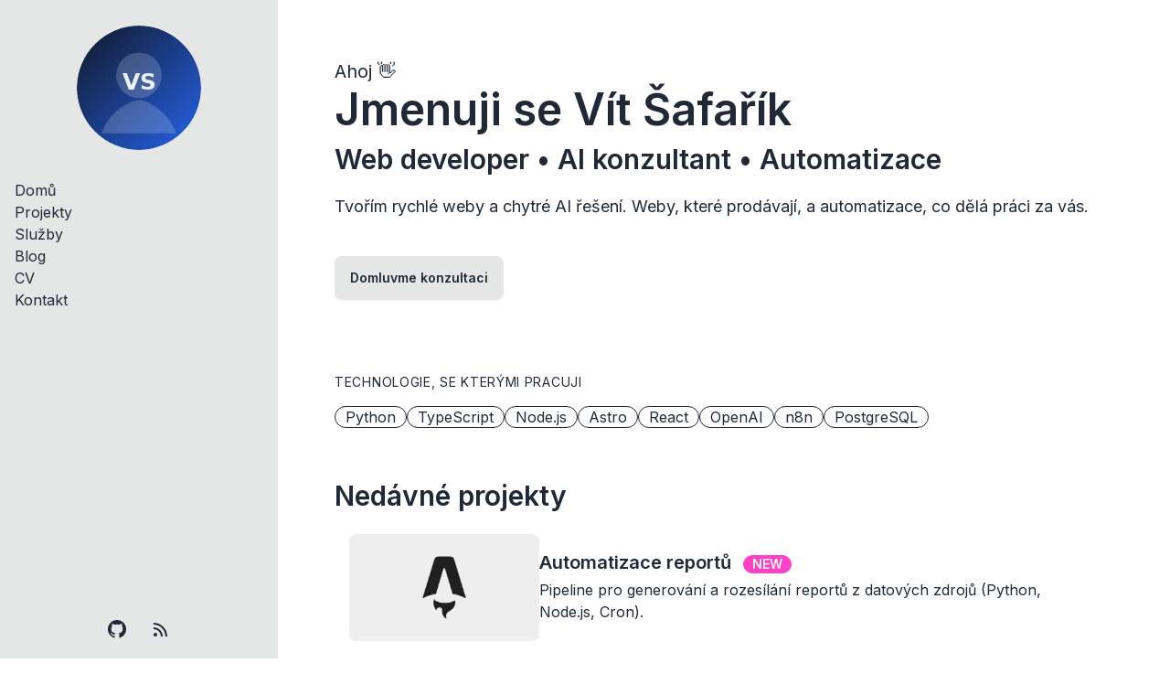

--- FILE ---
content_type: text/html
request_url: https://safarik.dev/manual/en/bind.html
body_size: 4445
content:
<!DOCTYPE html><html lang="cs" data-theme="safarikDark"> <head><!-- Google Fonts: Space Grotesk + Inter --><link rel="preconnect" href="https://fonts.googleapis.com"><link rel="preconnect" href="https://fonts.gstatic.com" crossorigin><link href="https://fonts.googleapis.com/css2?family=Inter:wght@400;500;600&family=Space+Grotesk:wght@500;700&display=swap" rel="stylesheet"><!-- Global Metadata --><meta charset="utf-8"><meta name="viewport" content="width=device-width,initial-scale=1"><link rel="icon" type="image/svg+xml" href="/favicon.svg"><meta name="generator" content="Astro v4.16.19"><!-- Primary Meta Tags --><title>safarik.dev — weby, AI konzultace a automatizace</title><meta name="title" content="safarik.dev — weby, AI konzultace a automatizace"><meta name="description" content="Rychlé weby, praktická AI konzultace a automatizace procesů. Pomáhám firmám šetřit čas a zvyšovat konverze."><!-- Open Graph / Facebook --><meta property="og:type" content="website"><meta property="og:url" content="https://safarik.dev/"><meta property="og:title" content="safarik.dev — weby, AI konzultace a automatizace"><meta property="og:description" content="Rychlé weby, praktická AI konzultace a automatizace procesů. Pomáhám firmám šetřit čas a zvyšovat konverze."><meta property="og:image" content="https://safarik.dev/social_img.webp"><!-- Twitter --><meta property="twitter:card" content="summary_large_image"><meta property="twitter:url" content="https://safarik.dev/"><meta property="twitter:title" content="safarik.dev — weby, AI konzultace a automatizace"><meta property="twitter:description" content="Rychlé weby, praktická AI konzultace a automatizace procesů. Pomáhám firmám šetřit čas a zvyšovat konverze."><meta property="twitter:image" content="https://safarik.dev/social_img.webp"><meta name="astro-view-transitions-enabled" content="true"><meta name="astro-view-transitions-fallback" content="animate"><link rel="stylesheet" href="/_astro/_page_.DN9W6Ulm.css">
<style>.time-line-container>div:last-child .education__time>.education__line{display:none}.astro-route-announcer{position:absolute;left:0;top:0;clip:rect(0 0 0 0);clip-path:inset(50%);overflow:hidden;white-space:nowrap;width:1px;height:1px}
</style><script type="module" src="/_astro/hoisted.BScVxmeO.js"></script></head> <body> <div class="bg-base-100 drawer lg:drawer-open"> <input id="my-drawer" type="checkbox" class="drawer-toggle"> <div class="drawer-content bg-base-100"> <div class="sticky lg:hidden top-0 z-30 flex h-16 w-full justify-center bg-opacity-90 backdrop-blur transition-all duration-100 bg-base-100 text-base-content shadow-sm"> <div class="navbar"> <div class="navbar-start"> <label for="my-drawer" class="btn btn-square btn-ghost"> <svg xmlns="http://www.w3.org/2000/svg" fill="none" viewBox="0 0 24 24" class="inline-block w-5 h-5 stroke-current"><path stroke-linecap="round" stroke-linejoin="round" stroke-width="2" d="M4 6h16M4 12h16M4 18h16"></path> </svg> </label> </div> <div class="navbar-center"> <a class="btn btn-ghost normal-case text-xl" href="/">safarik.dev</a> </div> <div class="navbar-end"></div> </div> </div> <div class="md:flex md:justify-center"> <main class="p-6 pt-10 lg:max-w-[900px] max-w-[100vw]">  <div class="pb-12 mt-5"> <div class="text-xl py-1">Ahoj 👋</div> <h1 class="text-5xl font-bold">Jmenuji se Vít Šafařík</h1> <div class="text-3xl py-3 font-bold">Web developer • AI konzultant • Automatizace</div> <div class="py-2"> <text class="text-lg">
Tvořím rychlé weby a chytré AI řešení.
        Weby, které prodávají, a automatizace, co dělá práci za vás.
</text> </div> <div class="mt-8"> <a class="btn" href="mailto:vit@safarik.dev">Domluvme konzultaci</a> </div> </div>  <div class="py-8 mb-6"> <p class="text-sm uppercase tracking-wider text-base-content/60 mb-4">Technologie, se kterými pracuji</p> <div class="flex flex-wrap gap-3"> <span class="badge badge-lg badge-outline">Python</span> <span class="badge badge-lg badge-outline">TypeScript</span> <span class="badge badge-lg badge-outline">Node.js</span> <span class="badge badge-lg badge-outline">Astro</span> <span class="badge badge-lg badge-outline">React</span> <span class="badge badge-lg badge-outline">OpenAI</span> <span class="badge badge-lg badge-outline">n8n</span> <span class="badge badge-lg badge-outline">PostgreSQL</span> </div> </div> <div> <h2 class="text-3xl w-full font-bold mb-2">Nedávné projekty</h2> </div> <div class="rounded-lg bg-base-100 hover:shadow-xl transition ease-in-out hover:scale-[102%]"> <a href="#" target="_blank"> <div class="hero-content flex-col md:flex-row"> <img src="/post_img.webp" alt="Automatizace reportů" class="max-w-full md:max-w-[13rem] rounded-lg" width="750" height="422" loading="lazy" decoding="async"> <div class="grow w-full"> <h3 class="text-xl font-bold"> Automatizace reportů <div class="badge badge-secondary mx-2">NEW</div> </h3> <p class="py-1 text-1xl">Pipeline pro generování a rozesílání reportů z datových zdrojů (Python, Node.js, Cron).</p> <div class="card-actions justify-end">  </div> </div> </div> </a> </div> <div class="divider my-0"></div> <div class="rounded-lg bg-base-100 hover:shadow-xl transition ease-in-out hover:scale-[102%]"> <a href="#" target="_blank"> <div class="hero-content flex-col md:flex-row"> <img src="/post_img.webp" alt="Interní chatbot (RAG)" class="max-w-full md:max-w-[13rem] rounded-lg" width="750" height="422" loading="lazy" decoding="async"> <div class="grow w-full"> <h3 class="text-xl font-bold"> Interní chatbot (RAG)  </h3> <p class="py-1 text-1xl">Vnizu AI chatbot pro interní znalostní bázi (OpenAI, vector DB, TypeScript).</p> <div class="card-actions justify-end">  </div> </div> </div> </a> </div> <div class="divider my-0"></div> <div class="rounded-lg bg-base-100 hover:shadow-xl transition ease-in-out hover:scale-[102%]"> <a href="#" target="_blank"> <div class="hero-content flex-col md:flex-row"> <img src="/post_img.webp" alt="Static site + automatizace deploy" class="max-w-full md:max-w-[13rem] rounded-lg" width="750" height="422" loading="lazy" decoding="async"> <div class="grow w-full"> <h3 class="text-xl font-bold"> Static site + automatizace deploy <div class="badge badge-secondary mx-2">dev</div> </h3> <p class="py-1 text-1xl">Web s CI/CD, integrace s Coolify a automatickymi buildy.</p> <div class="card-actions justify-end">  </div> </div> </div> </a> </div>  <div class="bg-base-200 rounded-box p-8 mt-10 mb-10 text-center"> <div class="text-2xl font-bold mb-2">Nevíte, kde začít?</div> <p class="mb-4 opacity-80">Napište mi a do 48h dostanete bezplatnou analýzu, co zlepšit na webu nebo kde ušetřit automatizací.</p> <a class="btn btn-primary" href="mailto:vit@safarik.dev?subject=Chci bezplatnou analýzu">Chci bezplatnou analýzu</a> </div> <div> <h2 class="text-3xl w-full font-bold mb-5 mt-10">Z blogu</h2> </div>  <div class="rounded-lg bg-base-100 hover:shadow-xl transition ease-in-out hover:scale-[102%]"> <a href="/blog/jak-uetit-hodiny-tdn-automatizac-rutinnch-kol" target="_self"> <div class="hero-content flex-col md:flex-row">  <div class="grow w-full"> <h3 class="text-xl font-bold"> Jak ušetřit hodiny týdně automatizací rutinních úkolů  </h3> <p class="py-1 text-1xl">Každý den děláte to samé dokola? Ukážu vám, jak jsem restauraci ušetřil 15 minut denně na postování menu. A proč to nemusí stát majlant.</p> <div class="card-actions justify-end">  </div> </div> </div> </a> </div> <div class="divider my-0"></div>  </main> </div> <footer class="footer footer-center block mb-5 pt-10"> <div class="flex justify-center gap-4 pb-2"> <a href="https://github.com/vitsafarik" target="_blank" rel="noopener noreferrer" class="link link-hover opacity-75 hover:opacity-100" aria-label="GitHub"> <svg xmlns="http://www.w3.org/2000/svg" width="20" height="20" viewBox="0 0 24 24" fill="currentColor"><path d="M12 0c-6.626 0-12 5.373-12 12 0 5.302 3.438 9.8 8.207 11.387.599.111.793-.261.793-.577v-2.234c-3.338.726-4.033-1.416-4.033-1.416-.546-1.387-1.333-1.756-1.333-1.756-1.089-.745.083-.729.083-.729 1.205.084 1.839 1.237 1.839 1.237 1.07 1.834 2.807 1.304 3.492.997.107-.775.418-1.305.762-1.604-2.665-.305-5.467-1.334-5.467-5.931 0-1.311.469-2.381 1.236-3.221-.124-.303-.535-1.524.117-3.176 0 0 1.008-.322 3.301 1.23.957-.266 1.983-.399 3.003-.404 1.02.005 2.047.138 3.006.404 2.291-1.552 3.297-1.23 3.297-1.23.653 1.653.242 2.874.118 3.176.77.84 1.235 1.911 1.235 3.221 0 4.609-2.807 5.624-5.479 5.921.43.372.823 1.102.823 2.222v3.293c0 .319.192.694.801.576 4.765-1.589 8.199-6.086 8.199-11.386 0-6.627-5.373-12-12-12z"></path></svg> </a> <a href="https://www.linkedin.com/in/v%C3%ADt-%C5%A1afa%C5%99%C3%ADk-30494314/" target="_blank" rel="noopener noreferrer" class="link link-hover opacity-75 hover:opacity-100" aria-label="LinkedIn"> <svg xmlns="http://www.w3.org/2000/svg" width="20" height="20" viewBox="0 0 24 24" fill="currentColor"><path d="M19 0h-14c-2.761 0-5 2.239-5 5v14c0 2.761 2.239 5 5 5h14c2.762 0 5-2.239 5-5v-14c0-2.761-2.238-5-5-5zm-11 19h-3v-11h3v11zm-1.5-12.268c-.966 0-1.75-.79-1.75-1.764s.784-1.764 1.75-1.764 1.75.79 1.75 1.764-.783 1.764-1.75 1.764zm13.5 12.268h-3v-5.604c0-3.368-4-3.113-4 0v5.604h-3v-11h3v1.765c1.396-2.586 7-2.777 7 2.476v6.759z"></path></svg> </a> </div> <div class="pb-2 opacity-75">
&copy; 2026 Vít Šafařík · IČO 73790079
</div> </footer> </div> <div class="drawer-side z-40"> <label for="my-drawer" class="drawer-overlay"></label> <aside class="px-2 pt-2 h-auto min-h-full w-[19rem] bg-base-200 text-base-content flex flex-col"> <div class="w-fit mx-auto mt-5 mb-6"> <a href="/"> <div class="avatar transition ease-in-out hover:scale-[102%] block m-auto"> <div class="w-[8.5rem]"> <img src="/profile.svg" class="mask mask-circle" alt="Profil" width="300" height="300" loading="lazy" decoding="async"> </div> </div> </a> </div> <ul class="menu grow shrink menu-md overflow-y-auto"> <li><a class="py-3 text-base" id="home" href="/">Domů</a></li> <li><a class="py-3 text-base" id="projects" href="/projects">Projekty</a></li> <li><a class="py-3 text-base" id="services" href="/services">Služby</a></li> <li><a class="py-3 text-base" id="blog" href="/blog/">Blog</a></li> <li><a class="py-3 text-base" id="cv" href="/cv">CV</a></li> <li> <a class="py-3 text-base" href="mailto:vit@safarik.dev" target="_blank" referrerpolicy="no-referrer-when-downgrade">Kontakt</a> </li> </ul> <script>(function(){const sideBarActiveItemID = "home";
const activeClass = "bg-base-300";

const activeItemElem = document.getElementById(sideBarActiveItemID);
activeItemElem && activeItemElem.classList.add(activeClass);
})();</script> <div class="block sticky pointer-events-none bottom-10 bg-base-200 justify-center h-12 [mask-image:linear-gradient(transparent,#000000)]"></div> <div class="social-icons px-4 pb-5 pt-1 flex self-center justify-center sticky bottom-0 bg-base-200"> <a href="https://github.com/vitsafarik" target="_blank" class="mx-3" aria-label="GitHub" title="GitHub"> <svg xmlns="http://www.w3.org/2000/svg" width="24" height="24" viewBox="0 0 24 24" style="fill: currentColor;"> <path fill-rule="evenodd" clip-rule="evenodd" d="M12.026 2c-5.509 0-9.974 4.465-9.974 9.974 0 4.406 2.857 8.145 6.821 9.465.499.09.679-.217.679-.481 0-.237-.008-.865-.011-1.696-2.775.602-3.361-1.338-3.361-1.338-.452-1.152-1.107-1.459-1.107-1.459-.905-.619.069-.605.069-.605 1.002.07 1.527 1.028 1.527 1.028.89 1.524 2.336 1.084 2.902.829.091-.645.351-1.085.635-1.334-2.214-.251-4.542-1.107-4.542-4.93 0-1.087.389-1.979 1.024-2.675-.101-.253-.446-1.268.099-2.64 0 0 .837-.269 2.742 1.021a9.582 9.582 0 0 1 2.496-.336 9.554 9.554 0 0 1 2.496.336c1.906-1.291 2.742-1.021 2.742-1.021.545 1.372.203 2.387.099 2.64.64.696 1.024 1.587 1.024 2.675 0 3.833-2.33 4.675-4.552 4.922.355.308.675.916.675 1.846 0 1.334-.012 2.41-.012 2.737 0 .267.178.577.687.479C19.146 20.115 22 16.379 22 11.974 22 6.465 17.535 2 12.026 2z"></path> </svg> </a> <a href="/rss.xml" target="_blank" class="mx-3" aria-label="RSS" title="RSS"> <svg xmlns="http://www.w3.org/2000/svg" width="24" height="24" viewBox="0 0 24 24" style="fill: currentColor;"> <path d="M19 20.001C19 11.729 12.271 5 4 5v2c7.168 0 13 5.832 13 13.001h2z"></path> <path d="M12 20.001h2C14 14.486 9.514 10 4 10v2c4.411 0 8 3.589 8 8.001z"></path> <circle cx="6" cy="18" r="2"></circle> </svg> </a> </div> </aside> </div> </div> </body></html>

--- FILE ---
content_type: image/svg+xml
request_url: https://safarik.dev/profile.svg
body_size: 390
content:
<svg xmlns="http://www.w3.org/2000/svg" width="600" height="600" viewBox="0 0 600 600">
  <defs>
    <linearGradient id="g" x1="0" y1="0" x2="1" y2="1">
      <stop offset="0" stop-color="#111827" />
      <stop offset="1" stop-color="#2563eb" />
    </linearGradient>
  </defs>
  <rect width="600" height="600" rx="300" fill="url(#g)"/>
  <circle cx="300" cy="240" r="110" fill="rgba(255,255,255,0.18)"/>
  <path d="M120 520c40-110 140-160 180-160s140 50 180 160" fill="rgba(255,255,255,0.18)"/>
  <text x="300" y="310" text-anchor="middle" font-family="ui-sans-serif, system-ui, -apple-system, Segoe UI, Roboto" font-size="110" font-weight="700" fill="rgba(255,255,255,0.9)">VS</text>
</svg>
